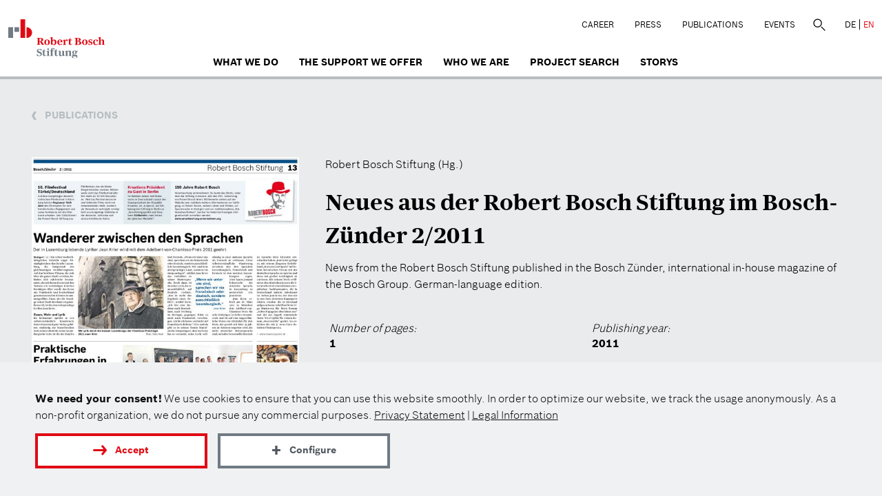

--- FILE ---
content_type: text/html; charset=UTF-8
request_url: https://www.bosch-stiftung.de/en/publication/neues-aus-der-robert-bosch-stiftung-im-bosch-zunder-22011
body_size: 4713
content:
<!DOCTYPE html>
<html  lang="en" dir="ltr">
  <head>
    <meta charset="utf-8" />
<meta name="description" content="News from the Robert Bosch Stiftung published in the Bosch Zünder, international in-house magazine of the Bosch Group. German-language edition." />
<meta property="og:type" content="website" />
<meta property="og:site_name" content="Robert Bosch Stiftung" />
<meta property="og:url" content="https://www.bosch-stiftung.de/en/publication/neues-aus-der-robert-bosch-stiftung-im-bosch-zunder-22011" />
<meta property="og:title" content="Neues aus der Robert Bosch Stiftung im Bosch-Zünder 2/2011" />
<meta property="og:description" content="News from the Robert Bosch Stiftung published in the Bosch Zünder, international in-house magazine of the Bosch Group. German-language edition." />
<meta property="og:image" content="https://www.bosch-stiftung.de/sites/default/files/styles/im1260/public/publications/img_import/BZI_0211_13_Deutsch.jpg?itok=aleWR_JI" />
<meta property="og:image:width" content="608" />
<meta property="og:image:height" content="912" />
<meta name="twitter:card" content="summary" />
<link rel="preload" href="/themes/custom/bosch/fonts/BoschSans-Light.woff2" as="font" type="font/woff2" crossorigin="anonymous" />
<link rel="preload" href="/themes/custom/bosch/fonts/BoschSans-Regular.woff2" as="font" type="font/woff2" crossorigin="anonymous" />
<link rel="preload" href="/themes/custom/bosch/fonts/BoschSans-Bold.woff2" as="font" type="font/woff2" crossorigin="anonymous" />
<link rel="preload" href="/themes/custom/bosch/fonts/BoschSans-Medium.woff2" as="font" type="font/woff2" crossorigin="anonymous" />
<link rel="preload" href="/themes/custom/bosch/fonts/BoschSerif-Bold.woff2" as="font" type="font/woff2" crossorigin="anonymous" />
<script>var et_pagename = "RBS_125_Neues+aus+der+Robert+Bosch+Stiftung+im+Bosch-Z%C3%BCnder+2%2F2011_en";var et_areas = "RBS_en";</script>
<script defer="" async="" id="_etLoader" src="//static.etracker.com/code/e.js" data-block-cookies="true" data-respect-dnt="true" data-secure-code="TFxGHm"></script>
<meta name="Generator" content="Drupal 11 (https://www.drupal.org)" />
<meta name="MobileOptimized" content="width" />
<meta name="HandheldFriendly" content="true" />
<meta name="viewport" content="width=device-width, initial-scale=1.0" />
<link rel="icon" href="/themes/custom/bosch/favicon.ico" type="image/vnd.microsoft.icon" />
<link rel="alternate" hreflang="de" href="https://www.bosch-stiftung.de/de/publikation/neues-aus-der-robert-bosch-stiftung-im-bosch-zuender-22011" />
<link rel="alternate" hreflang="en" href="https://www.bosch-stiftung.de/en/publication/neues-aus-der-robert-bosch-stiftung-im-bosch-zunder-22011" />
<link rel="canonical" href="https://www.bosch-stiftung.de/en/publication/neues-aus-der-robert-bosch-stiftung-im-bosch-zunder-22011" />
<link rel="shortlink" href="https://www.bosch-stiftung.de/en/node/125" />
    <title>Neues aus der Robert Bosch Stiftung im Bosch-Zünder 2/2011 | Robert Bosch Stiftung</title>
    <link rel="stylesheet" media="all" href="/sites/default/files/css/css_UlxU_e6Vttph2MuRpVhEVhjuv2Mumy3hzPhqSwhI_Kk.css?delta=0&amp;language=en&amp;theme=bosch&amp;include=eJwrriwuSc3VT0osTtVJyi9OztBPz8lPSszRLS6pzMnMS4cK5uWnpMbHF5Qm5WQmJ5Zk5ucVAwCB-BZd" />
<link rel="stylesheet" media="all" href="/sites/default/files/css/css_l6e8diRNK05y7W1MXXgSzq2Wp-94vDCa-ef5H3BX6ZE.css?delta=1&amp;language=en&amp;theme=bosch&amp;include=eJwrriwuSc3VT0osTtVJyi9OztBPz8lPSszRLS6pzMnMS4cK5uWnpMbHF5Qm5WQmJ5Zk5ucVAwCB-BZd" />
    <script src="/sites/default/files/js/js_XA1NR6XmAc6DUcu5wN47WG57Or_3zKdgr0bbAEkdup4.js?scope=header&amp;delta=0&amp;language=en&amp;theme=bosch&amp;include=eJxtijsOgDAMxS4E6pGipEo_UlGivHaA08MAG5tlu6xCwtBUHhh8ndQPrrqJIbckZhMz2Hfk6D7xejQOJf8ZKdsY7PhCCOoNvW4nNQ" async></script>
      
      <link rel="apple-touch-icon" sizes="180x180" href="/favicons/apple-touch-icon.png">
      <link rel="icon" type="image/png" sizes="32x32" href="/favicons/favicon-32x32.png">
      <link rel="icon" type="image/png" sizes="16x16" href="/favicons/favicon-16x16.png">
      <meta name="msapplication-TileColor" content="#e10a14">
  </head>

  <body class="path-node page-node-type-publications en" data-key="rbsg">
    <a href="#main-content" class="visually-hidden focusable skip-link">
      Skip to main content
    </a>
    
      <div class="dialog-off-canvas-main-canvas" data-off-canvas-main-canvas>
    





                

    <header class="navbar navbar-default container-fluid" id="navbar">
    <div class="main-content-wrap">
      <div class="navbar-header">
          <div class="region region-navigation">
                      <a class="logo navbar-btn pull-left" href="/en" title="Home" rel="home">
        <img class="logo-md main-logo" loading="lazy" src="/themes/custom/bosch/rbsg_logo.svg" width="140" height="57" alt="Home"/>
        <img class="logo-xs" loading="lazy" src="/themes/custom/bosch/logo-mobile.png" width="281" height="224" alt="Home"/>
      </a>
      
  </div>

                  <button type="button" class="navbar-toggle" data-toggle="collapse" data-target="#navbar-collapse">
            <span class="sr-only">Toggle navigation</span>
            <span class="icon-bar"></span>
            <span class="icon-bar"></span>
            <span class="icon-bar"></span>
          </button>
              </div>
      <div class="col-md-4 col-md-7 top-navigation text-right rbs-hidden nav-default pull-right">
          <div class="region region-top-menu">
    <nav id="block-topmenu" class="block-topmenu">
            
  

          <ul class="menu nav menu-top">
                <li>
        <a href="/en/career" class="local">Career</a>
      </li>
                <li>
        <a href="/en/press" class="local">Press</a>
      </li>
                <li>
        <a href="/en/news/all-publications" class="local">Publications</a>
      </li>
                <li>
        <a href="/en/events" class="local">Events</a>
      </li>
      </ul>

  </nav>
<div class="search-block-form block-fuf-base block-fuf-search-form-block clearfix" id="block-fufsearchform">
  
    

      <form action="/en/search" method="get" id="search-block-form" accept-charset="UTF-8">
  <div class="form-item form-type-search form-item-keys  form-no-label form-group">
    <label for="edit-keys" class="control-label sr-only hidden">Search</label>
    <div class="input-group">
      <input title="Search" placeholder="Search" class="form-search form-control" type="search" id="edit-keys" name="q" value="" size="15" maxlength="128" data-toggle="tooltip" aria-haspopup="false">
      <span class="input-group-btn">
                <button class="search-icon button form-submit btn-primary btn icon-only" type="submit" value="Search">
                    <span class="sr-only">Search</span><span class="icon glyphicon glyphicon-search" aria-haspopup="false"></span>
                </button>
            </span>
    </div>
  </div>
  <div class="form-actions form-group form-wrapper"></div>
</form>

  </div>

<div class="block-language" role="navigation"><a href="/de/publikation/neues-aus-der-robert-bosch-stiftung-im-bosch-zuender-22011" class="language-link local" hreflang="de" title="German">DE</a><a href="/en/publication/neues-aus-der-robert-bosch-stiftung-im-bosch-zunder-22011" class="language-link active-language local" hreflang="en" title="English">EN</a></div>
  </div>

      </div>

              <div id="navbar-collapse" class="navbar-collapse collapse">
            <div class="region region-navigation-collapsible">
    <nav  id="block-bosch-main-menu" class="block-bosch-main-menu">
  
  
        <ul class="menu nav navbar-nav menu-main">
                <li>
        <a href="/en/what-we-do" class="local">What we do</a>
      </li>
                <li>
        <a href="/en/support-we-offer" class="local">The Support We Offer</a>
      </li>
                <li>
        <a href="/en/who-we-are" class="local">who we are</a>
      </li>
                <li>
        <a href="/en/project-search" class="local">Project search</a>
      </li>
                <li>
        <a href="/en/storys" class="local">Storys</a>
      </li>
      </ul>

    <div class="nav-phone hidden-lg">
    <div class="region region-top-menu">
   </div>
  </div>
</nav>

  </div>

        </div>
          </div>
  </header>
      
    <div role="main" class="main-container container-fluid container-padd bg-color--grey15 page-publication">
        
        <div class="container">
            <div class="row">
                <div class="col-md-12">
                                      <div class="link-back">
                      <a class="back-link publication" href="/en/news/all-publications">
                        <span class="news-back"></span>
                        <span>Publications</span>
                      </a>
                    </div>
                                    
                </div>
            </div>

            <div class="row mb-3">

                <div class="col-lg-4 col-md-4 col-sm-5 col-xs-12">
                                        <img src="[data-uri]" alt="BZI_0211_13_Deutsch.jpg" class="img-responsive fuf-lzi " data-f-img="/sites/default/files/styles/im630a/public/publications/img_import/BZI_0211_13_Deutsch.jpg?itok=GTjs906C" data-m-img="/sites/default/files/styles/im840a/public/publications/img_import/BZI_0211_13_Deutsch.jpg?itok=mCzYr9ue"/>
                </div>

                <div class="col-lg-8 col-md-8 col-sm-7 col-xs-12 publication-content">
                    <span class="field-description"></span>

                                            <div class="field-description">Robert Bosch Stiftung (Hg.) </div>
                    
                    <h1 class="paragraphs-title h3">Neues aus der Robert Bosch Stiftung im Bosch-Zünder 2/2011</h1>
                    <div class="text-default text-teaser">
                                                <p>News from the Robert Bosch Stiftung published in the Bosch Zünder, international in-house magazine of the Bosch Group. German-language edition.</p>
                    </div>

                                            <div class="col-md-6 pdetails">
                            <p class="pdate">Number of pages:</p>
                            <span class="pnum">1</span>
                        </div>
                    
                                            <div class="col-md-6 pdetails">
                            <p class="pdate">Publishing year:</p>
                            <span class="pnum">2011</span>
                        </div>
                    

                    
                  <div class="row">
                                          <div class="pdf-download pdetails col-md-6">
                        <a class="pdf-link" target="_blank" href="/sites/default/files/publications/pdf_import/BZI_0211_13_Deutsch.pdf" onmousedown="_etracker.sendEvent(new et_DownloadEvent(&#039;125_publications/pdf_import/BZI_0211_13_Deutsch.pdf&#039;,&#039;publications&#039;))">
                          <span class="icon-pdf"></span>
                          <span class="text-pdf">Download PDF</span>
                        </a>
                      </div>
                    
                    
                                        

                                        <div class="pdf-download pdetails col-md-6">
                      <div class="share-page">
                        <span class="icon-share2"></span>
                        <span class="text-pdf">Share publication</span>
                      </div>
                    </div>
                    
                  </div>


                </div>
            </div>
        </div>


            <section class="main-content">

                                      <div class="highlighted">  <div class="region region-highlighted">
    <div data-drupal-messages-fallback class="hidden"></div>

  </div>
</div>
                  
                
                
                
                          <a id="main-content"></a>
            <div class="region region-content">
    <div id="block-bosch-content" class="block-system block-system-main-block clearfix">
  
    

      



<article class="publications full clearfix">
  
  <div class="container">
    
  </div>

    

  <div class="content">
    
  </div>
</article>

  </div>


  </div>

              </section>
    </div>

    <footer class="footer container-fluid">
  <div class="container">
    <div class="footer-top">
            <div class="row">
        
<div class="bosch-footer"><div class="col-md-6 col-sm-3 col-xs-12 socials-bottom">
<nav aria-labelledby="footer-social-menu" >
    
  
  <span  id="footer-social-menu" class="block-socialmenu-menu">Follow us</span>
     <div class="social-links"> 
              <ul class="menu nav">
                            <li>
        <a href="https://www.linkedin.com/company/robert-bosch-stiftung/" class="icon-white icon-Linkedin external" target="_blank" onmousedown="_etracker.sendEvent(new et_LinkEvent(&#039;https://www.linkedin.com/company/robert-bosch-stiftung/&#039;,&#039;external&#039;))" rel="noopener">Linkedin</a>
            </li>
                        <li>
        <a href="https://www.facebook.com/RobertBoschStiftung/" class="icon-white icon-Facebook external" target="_blank" onmousedown="_etracker.sendEvent(new et_LinkEvent(&#039;https://www.facebook.com/RobertBoschStiftung/&#039;,&#039;external&#039;))" rel="noopener">facebook</a>
            </li>
                        <li>
        <a href="https://www.youtube.com/user/BoschStiftung" class="icon-white icon-YouTube external" target="_blank" onmousedown="_etracker.sendEvent(new et_LinkEvent(&#039;https://www.youtube.com/user/BoschStiftung&#039;,&#039;external&#039;))" rel="noopener">youtube</a>
            </li>
                        <li>
        <a href="https://www.instagram.com/boschstiftung/" class="icon-white icon-Instagram external" target="_blank" onmousedown="_etracker.sendEvent(new et_LinkEvent(&#039;https://www.instagram.com/boschstiftung/&#039;,&#039;external&#039;))" rel="noopener">instagram</a>
            </li>
        </ul>
  

 </div>
  </nav>
</div>
<div class="col-md-6 col-sm-9 col-xs-12 newsleter-bottom"><div class="row"><div class="label-footer">Sign up for the Foundation's newsletter</div><form action="/en/newsletter#newsletter" method="post" id="footer_nl_form" class="bsecondery blight pull-right"><div class="input-group"><div class="field--name-mail form-group"><label for="footer_nl_mail" class="control-label form-required">Enter your e-mail here</label><i class="icon-white icon-Newsletter"></i><input name="newsletter_mode" type="hidden" value="footer"><input name="success_page" type="hidden" value="/en/vielen-dank-newsletter-footer"><input name="newsletter_mail" aria-haspopup="false" class="form-email required form-control" type="email" id="footer_nl_mail" size="60" maxlength="254" placeholder="Enter your e-mail here"
                         required="required" title="Enter your e-mail here" data-toggle="tooltip" onfocus="this.placeholder = ''" onblur="this.placeholder = 'Enter your e-mail here'"></div><div class="form-actions form-group form-wrapper" id="edit-actions--3"><button class="button form-submit btn-default btn btn-invert" type="submit" id="footer_nl_submit" name="op" value="Abonnieren">Submit registration</button></div></div></form></div></div></div>
      </div>
          </div>
  </div>

  <div class="footer-bottom">
    <div class="container">
      <div class="footer-bottom-line col-md-12"></div>
      
        <div class="region region-bottom-content row">
    <div class="footer-logo col-xs-5 clearfix"><img alt="Bosch Logo" width="281" height="222" loading="lazy" src="/themes/custom/bosch/images/footer-logo_0.png"></div><div class="col-xs-2 col-centered"><div role="button" class="sharelinks hidden"><div class="icon-white icon-Teilen1"></div></div><div class="share-links links-hidden"><span class="sharetitle">Recommend us:</span><ul class="menu nav"><li class="card-link"><span class="rbs-icon icon-Pfeil-weiter"></span><a data-key="facebook" href="https://facebook.com/sharer/sharer.php?u=https://www.bosch-stiftung.de/en/publication/neues-aus-der-robert-bosch-stiftung-im-bosch-zunder-22011" rel="noopener nofollow" target="_blank" onmousedown="_etracker.sendEvent(new et_LinkEvent(&#039;footer_sharing&#039;,&#039;facebook&#039;))" onkeydown="_etracker.sendEvent(new et_LinkEvent(&#039;footer_sharing&#039;,&#039;facebook&#039;))" aria-label="Facebook">Facebook</a></li><li class="card-link"><span class="rbs-icon icon-Pfeil-weiter"></span><a data-key="threads" href="https://www.threads.net/intent/post?text=https://www.bosch-stiftung.de/en/publication/neues-aus-der-robert-bosch-stiftung-im-bosch-zunder-22011" rel="noopener nofollow" target="_blank" aria-label="Threads" onmousedown="_etracker.sendEvent(new et_LinkEvent(&#039;footer_sharing&#039;,&#039;threads&#039;))">Threads</a></li><li class="card-link"><span class="rbs-icon icon-Pfeil-weiter"></span><a data-key="twitter" href="https://twitter.com/intent/tweet/?text=Worth%20reading%20%40BoschStiftung&url=https://www.bosch-stiftung.de/en/publication/neues-aus-der-robert-bosch-stiftung-im-bosch-zunder-22011" rel="noopener nofollow" target="_blank" aria-label="X" onmousedown="_etracker.sendEvent(new et_LinkEvent(&#039;footer_sharing&#039;,&#039;twitter_x&#039;))">X (Twitter)</a></li><li class="card-link"><span class="rbs-icon icon-Pfeil-weiter"></span><a data-key="reddit" href="https://reddit.com/submit?url=https://www.bosch-stiftung.de/en/publication/neues-aus-der-robert-bosch-stiftung-im-bosch-zunder-22011" rel="noopener nofollow" target="_blank" aria-label="Reddit" onmousedown="_etracker.sendEvent(new et_LinkEvent(&#039;footer_sharing&#039;,&#039;threads&#039;))">Reddit</a></li><li class="card-link"><span class="rbs-icon icon-Pfeil-weiter"></span><a data-key="linkedin" href="https://www.linkedin.com/shareArticle?mini=true&amp;url=https://www.bosch-stiftung.de/en/publication/neues-aus-der-robert-bosch-stiftung-im-bosch-zunder-22011" rel="noopener nofollow" target="_blank" aria-label="LinkedIn" onmousedown="_etracker.sendEvent(new et_LinkEvent(&#039;footer_sharing&#039;,&#039;linked_in&#039;))">LinkedIn</a></li><li aria-hidden="true" class="card-link"><span class="rbs-icon icon-Pfeil-weiter"></span><span class="cb-copy-text popup" data-key="via_link" data-href="https://www.bosch-stiftung.de/en/publication/neues-aus-der-robert-bosch-stiftung-im-bosch-zunder-22011" href="https://www.bosch-stiftung.de/en/publication/neues-aus-der-robert-bosch-stiftung-im-bosch-zunder-22011" rel="noopener nofollow" aria-label="Via link" onmousedown="_etracker.sendEvent(new et_LinkEvent(&#039;footer_sharing&#039;,&#039;via_link&#039;))">
        Via link
        <span class="popuptext">Link copied</span></span></li></ul></div></div><div class="col-md-5 col-xs-5 footer-menu">
  <nav  id="block-bosch-footer" class="pull-right">
    
    

          <ul class="menu nav">
                  <li>
            <a class="contact-link" href="/en/contact">Contact</a>
          </li>
                <li>
          <a href="/en/privacy-statement">Privacy Statement</a>
        </li>
        <li>
          <a href="/en/legal-information">Legal Information</a>
        </li>
      </ul>
      </nav>
</div>

  </div>

    </div>
  </div>
</footer>

  </div>

    
    <script type="application/json" data-drupal-selector="drupal-settings-json">{"path":{"baseUrl":"\/","pathPrefix":"en\/","currentPath":"node\/125","currentPathIsAdmin":false,"isFront":false,"currentLanguage":"en"},"pluralDelimiter":"\u0003","suppressDeprecationErrors":true,"ajaxTrustedUrl":{"\/en\/search":true},"user":{"uid":0,"permissionsHash":"4dc5b3bb61bc565ef02eb3ef08ce146c18b9c14590e1db57978bfacbc0d87700"}}</script>
<script src="/sites/default/files/js/js_d640CMaa40jThFhdIAn1TfEWDFGtrYEY0WJ6ZMLh26o.js?scope=footer&amp;delta=0&amp;language=en&amp;theme=bosch&amp;include=eJxtijsOgDAMxS4E6pGipEo_UlGivHaA08MAG5tlu6xCwtBUHhh8ndQPrrqJIbckZhMz2Hfk6D7xejQOJf8ZKdsY7PhCCOoNvW4nNQ"></script>
<script src="/sites/default/files/js/js_DgRT5rPk0eukeN1IKhiNW9LJKHzZLFJYXQM894bxfdo.js?scope=footer&amp;delta=1&amp;language=en&amp;theme=bosch&amp;include=eJxtijsOgDAMxS4E6pGipEo_UlGivHaA08MAG5tlu6xCwtBUHhh8ndQPrrqJIbckZhMz2Hfk6D7xejQOJf8ZKdsY7PhCCOoNvW4nNQ" defer></script>
    <script async defer src="/themes/custom/bosch/vendor/cookie/fc_thin.js"></script>
    <script>
      window._fc_lang = 'en';
      window._fc_path = '/themes/custom/bosch/vendor/cookie/';
      window._fc_lang_path = '/sites/default/files/data/fc_lang.js';
      if (!window._fc_cbs) window._fc_cbs = [];
      window._fc_cbs.push(['*', function (enabled) {
        function u() {
          if (!window._etracker) return setTimeout(u, 500);
          if (enabled.indexOf('statistics') >= 0) {
            _etracker.disableTracking('bosch-stiftung.de');
          } else {
            _etracker.enableTracking('bosch-stiftung.de');
          }
        }
        u();
      }]);
      </script>
  </body>
</html>







--- FILE ---
content_type: image/svg+xml
request_url: https://www.bosch-stiftung.de/themes/custom/bosch/images/arrow_prev_gray.svg
body_size: -273
content:
<svg width="7" height="12" xmlns="http://www.w3.org/2000/svg">
    <path d="M7 12H3.34L0 6.015 3.34 0H7L3.63 6.015z" fill="#b7bdc1" fill-rule="evenodd"/>
</svg>


--- FILE ---
content_type: text/javascript
request_url: https://www.bosch-stiftung.de/sites/default/files/data/fc_lang.js?1769965578
body_size: 1627
content:
window._fc_lang_dict = {
    "languages": [
        {
            "key": "de",
            "label": "Deutsch"
        },
        {
            "key": "en",
            "label": "Englisch"
        }
    ],
    "de": {
        "modal_button_save_and_continue": "Speichern und schließen",
        "headline": "Informationen zu Cookie-Einstellungen",
        "modal_text": "Wir freuen uns über Ihr Interesse an der Arbeit der Robert Bosch Stiftung. Der Schutz Ihrer persönlichen Daten bei der Nutzung unseres Online-Angebots ist uns sehr wichtig. Wir informieren Sie nachfolgend über Einstellungen zu Cookies und anonymisierter Auswertung der Nutzung.",
        "banner_text": "<strong>Wir benötigen Ihre Zustimmung!</strong> Wir nutzen Cookies, um Ihnen eine einwandfreie Nutzung dieser Website zu ermöglichen. Für Optimierungen unserer Website werten wir die Nutzung anonymisiert aus. Als gemeinnützige Stiftung verfolgen wir dabei keine kommerziellen Zwecke. [[privacy]] | [[imprint]]",
        "banner_button_accept_all": "Zustimmen",
        "banner_button_settings": "Einstellungen",
        "banner_privacy_text": "Datenschutzhinweisen",
        "modal_show_cookie_details": "Details zu den verwendeten Cookies anzeigen",
        "privacy_text": "Datenschutz",
        "privacy_href": "/de/datenschutz",
        "imprint_text": "Impressum",
        "imprint_href": "/de/impressum",
        "changed_text": "Sie haben am %s1 folgende Cookies freigegeben: %s2",
        "cookie_general_title": "Cookies",
        "cookie_general_button": "Cookies akzeptieren",
        "cookie_general_description": "Cookies sind kleine Textdateien, die beim Besuch eines Online-Angebots gespeichert werden. Wird das Online-Angebot von Ihnen erneut aufgerufen, ermöglichen Cookies eine Wiedererkennung des Endgeräts und der Einstellungen.<br/><i>Bei Ihrer weiteren Nutzung unseres Online-Angebots kommen nur Cookies zum Einsatz, die für eine einwandfreie und sichere Funktionalität unbedingt notwendig sind.</i>",
        "cookie_general_cookies": "Provider|Name des Cookies|Speicherdauer|Beschreibung\nRBSG|fc_cookieconsent_status|1 Jahr|Speichert den Zustimmungsstatus des Cookie-Banners.\nRBSG|fc_cookieconsent_history|1 Jahr|Speichert die Freigabehistorie des Cookie-Banners.",
        "cookie_statistics_title": "Anonymisierte Auswertung",
        "cookie_statistics_description": "Für Optimierungen unseres Online-Angebots werten wir die Nutzung in statistischer Form anonymisiert aus. Die Auswertung hilft uns, Interessen besser zu verstehen und darauf einzugehen.<br/><i>Sie haben die Möglichkeit, sich von der anonymisierten Auswertung auszuschließen.</i>",
        "cookie_statistics_button": "Nutzungsauswertung ausschalten",
        "cookie_statistics_cookies": "Provider|Name des Cookies|Speicherdauer|Beschreibung\n",
        "cookie_external_title": "Externe Medien",
        "cookie_external_description": "Wir bieten in unserem Online-Angebot auch Inhalte an, die über Drittanbieter wie YouTube und Google Maps eingebunden sind. Um den Schutz Ihrer Daten bei der Nutzung unseres Online-Angebots zu gewährleisten, sind diese Inhalte mittels einer „2-Klick-Lösung“ eingebunden. Sie können jeweils entscheiden, ob Sie sie zulassen oder nicht.<br/><br/>Weitere Informationen erhalten Sie in den Hinweisen zum [[privacy]]"
    },
    "en": {
        "modal_button_save_and_continue": "Save and close",
        "headline": "Information on cookie preferences",
        "modal_text": "Thank you for your interest in the work of the Robert Bosch Stiftung. Protecting your personal data when you use our online services is of the utmost importance to us. In the following, we would like to share information regarding cookie settings and anonymous usage analysis.",
        "banner_text": "<strong>We need your consent!</strong> We use cookies to ensure that you can use this website smoothly. In order to optimize our website, we track the usage anonymously. As a non-profit organization, we do not pursue any commercial purposes. [[privacy]] | [[imprint]]",
        "banner_button_accept_all": "Accept",
        "banner_button_settings": "Configure",
        "banner_privacy_text": "Datenschutzhinweisen",
        "modal_show_cookie_details": "Details zu den verwendeten Cookies anzeigen",
        "privacy_text": "Privacy&nbsp;Statement",
        "privacy_href": "/en/privacy-statement",
        "imprint_text": "Legal&nbsp;Information",
        "imprint_href": "/en/legal-information",
        "changed_text": "Sie haben am %s1 folgende Cookies freigegeben: %s2",
        "cookie_general_title": "Cookies",
        "cookie_general_button": "Accept cookies",
        "cookie_general_description": "Cookies are small text files that are stored when you visit a website. If you return to the website, cookies allow your device and preferences to be remembered.<br/><i>While using our online services, only cookies that are strictly necessary for improved and safe usage will be applied.</i>",
        "cookie_general_cookies": "Provider|Name des Cookies|Speicherdauer|Beschreibung\nRBSG|fc_cookieconsent_status|1 Jahr|Speichert den Zustimmungsstatus des Cookie-Banners.\nRBSG|fc_cookieconsent_history|1 Jahr|Speichert die Freigabehistorie des Cookie-Banners.",
        "cookie_statistics_title": "Anonymized analysis",
        "cookie_statistics_description": "To optimize our online services, we statistically evaluate usage anonymously. This analysis helps us to better understand and respond to areas of interest.<br/><i>You can choose to opt out of this anonymized analysis.</i>",
        "cookie_statistics_button": "Opt out of usage analysis",
        "cookie_statistics_cookies": "Provider|Name des Cookies|Speicherdauer|Beschreibung\n",
        "cookie_external_title": "Third-party content",
        "cookie_external_description": "Across our online services, we also host content integrated via third-party providers, such as YouTube and Google Maps. To ensure your data is protected when using our online services, such content is integrated by means of a two-click solution, whereby you can choose each time whether or not to allow the third-party content.<br/><br/>For further information please refer to our [[privacy]]"
    }
};
